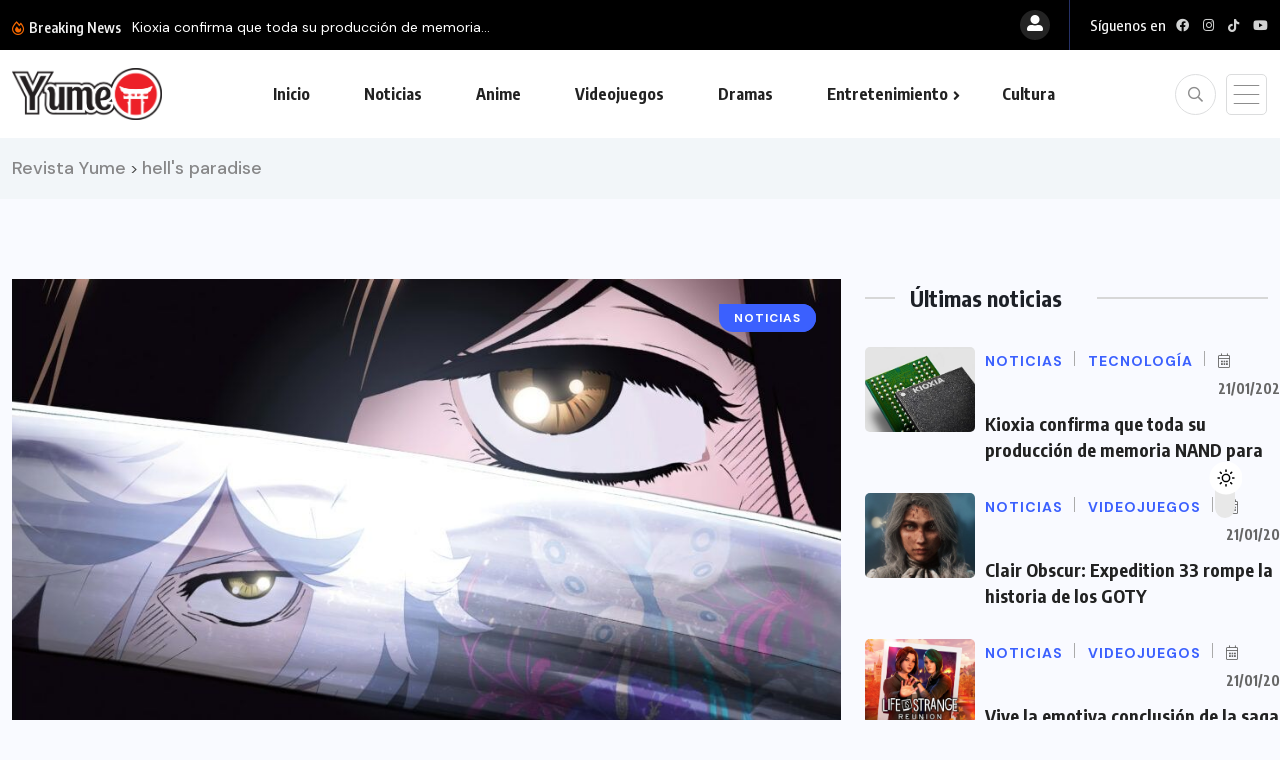

--- FILE ---
content_type: text/html; charset=UTF-8
request_url: https://revistayume.com/tag/hells-paradise-2/
body_size: 20479
content:
<!doctype html>
<html dir="ltr" lang="es" prefix="og: https://ogp.me/ns#">
<head>
	<meta charset="UTF-8">
	<meta name="viewport" content="width=device-width, initial-scale=1">
	<link rel="profile" href="https://gmpg.org/xfn/11">
	<title>hell's paradise – Revista Yume</title>

		<!-- All in One SEO 4.9.3 - aioseo.com -->
	<meta name="robots" content="max-image-preview:large" />
	<link rel="canonical" href="https://revistayume.com/tag/hells-paradise-2/" />
	<meta name="generator" content="All in One SEO (AIOSEO) 4.9.3" />
		<script type="application/ld+json" class="aioseo-schema">
			{"@context":"https:\/\/schema.org","@graph":[{"@type":"BreadcrumbList","@id":"https:\/\/revistayume.com\/tag\/hells-paradise-2\/#breadcrumblist","itemListElement":[{"@type":"ListItem","@id":"https:\/\/revistayume.com#listItem","position":1,"name":"Home","item":"https:\/\/revistayume.com","nextItem":{"@type":"ListItem","@id":"https:\/\/revistayume.com\/tag\/hells-paradise-2\/#listItem","name":"hell&#039;s paradise"}},{"@type":"ListItem","@id":"https:\/\/revistayume.com\/tag\/hells-paradise-2\/#listItem","position":2,"name":"hell&#039;s paradise","previousItem":{"@type":"ListItem","@id":"https:\/\/revistayume.com#listItem","name":"Home"}}]},{"@type":"CollectionPage","@id":"https:\/\/revistayume.com\/tag\/hells-paradise-2\/#collectionpage","url":"https:\/\/revistayume.com\/tag\/hells-paradise-2\/","name":"hell's paradise \u2013 Revista Yume","inLanguage":"es-ES","isPartOf":{"@id":"https:\/\/revistayume.com\/#website"},"breadcrumb":{"@id":"https:\/\/revistayume.com\/tag\/hells-paradise-2\/#breadcrumblist"}},{"@type":"Organization","@id":"https:\/\/revistayume.com\/#organization","name":"Revista Yume","description":"Lo mejor en Videojuegos, Anime, C\u00f3mics y Entretenimiento para Latinoam\u00e9rica","url":"https:\/\/revistayume.com\/","sameAs":["https:\/\/www.facebook.com\/RevistaYumeCR","https:\/\/www.instagram.com\/revistayume\/","https:\/\/www.youtube.com\/revistayumecr","https:\/\/www.tiktok.com\/@revistayume"]},{"@type":"WebSite","@id":"https:\/\/revistayume.com\/#website","url":"https:\/\/revistayume.com\/","name":"Revista Yume","description":"Lo mejor en Videojuegos, Anime, C\u00f3mics y Entretenimiento para Latinoam\u00e9rica","inLanguage":"es-ES","publisher":{"@id":"https:\/\/revistayume.com\/#organization"}}]}
		</script>
		<!-- All in One SEO -->

<link rel='dns-prefetch' href='//fonts.googleapis.com' />
<link rel="alternate" type="application/rss+xml" title="Revista Yume &raquo; Feed" href="https://revistayume.com/feed/" />
<link rel="alternate" type="application/rss+xml" title="Revista Yume &raquo; Etiqueta hell&#039;s paradise del feed" href="https://revistayume.com/tag/hells-paradise-2/feed/" />
		<!-- This site uses the Google Analytics by MonsterInsights plugin v9.11.1 - Using Analytics tracking - https://www.monsterinsights.com/ -->
							<script src="//www.googletagmanager.com/gtag/js?id=G-KBJRQ08LZ2"  data-cfasync="false" data-wpfc-render="false" async></script>
			<script data-cfasync="false" data-wpfc-render="false">
				var mi_version = '9.11.1';
				var mi_track_user = true;
				var mi_no_track_reason = '';
								var MonsterInsightsDefaultLocations = {"page_location":"https:\/\/revistayume.com\/tag\/hells-paradise-2\/"};
								if ( typeof MonsterInsightsPrivacyGuardFilter === 'function' ) {
					var MonsterInsightsLocations = (typeof MonsterInsightsExcludeQuery === 'object') ? MonsterInsightsPrivacyGuardFilter( MonsterInsightsExcludeQuery ) : MonsterInsightsPrivacyGuardFilter( MonsterInsightsDefaultLocations );
				} else {
					var MonsterInsightsLocations = (typeof MonsterInsightsExcludeQuery === 'object') ? MonsterInsightsExcludeQuery : MonsterInsightsDefaultLocations;
				}

								var disableStrs = [
										'ga-disable-G-KBJRQ08LZ2',
									];

				/* Function to detect opted out users */
				function __gtagTrackerIsOptedOut() {
					for (var index = 0; index < disableStrs.length; index++) {
						if (document.cookie.indexOf(disableStrs[index] + '=true') > -1) {
							return true;
						}
					}

					return false;
				}

				/* Disable tracking if the opt-out cookie exists. */
				if (__gtagTrackerIsOptedOut()) {
					for (var index = 0; index < disableStrs.length; index++) {
						window[disableStrs[index]] = true;
					}
				}

				/* Opt-out function */
				function __gtagTrackerOptout() {
					for (var index = 0; index < disableStrs.length; index++) {
						document.cookie = disableStrs[index] + '=true; expires=Thu, 31 Dec 2099 23:59:59 UTC; path=/';
						window[disableStrs[index]] = true;
					}
				}

				if ('undefined' === typeof gaOptout) {
					function gaOptout() {
						__gtagTrackerOptout();
					}
				}
								window.dataLayer = window.dataLayer || [];

				window.MonsterInsightsDualTracker = {
					helpers: {},
					trackers: {},
				};
				if (mi_track_user) {
					function __gtagDataLayer() {
						dataLayer.push(arguments);
					}

					function __gtagTracker(type, name, parameters) {
						if (!parameters) {
							parameters = {};
						}

						if (parameters.send_to) {
							__gtagDataLayer.apply(null, arguments);
							return;
						}

						if (type === 'event') {
														parameters.send_to = monsterinsights_frontend.v4_id;
							var hookName = name;
							if (typeof parameters['event_category'] !== 'undefined') {
								hookName = parameters['event_category'] + ':' + name;
							}

							if (typeof MonsterInsightsDualTracker.trackers[hookName] !== 'undefined') {
								MonsterInsightsDualTracker.trackers[hookName](parameters);
							} else {
								__gtagDataLayer('event', name, parameters);
							}
							
						} else {
							__gtagDataLayer.apply(null, arguments);
						}
					}

					__gtagTracker('js', new Date());
					__gtagTracker('set', {
						'developer_id.dZGIzZG': true,
											});
					if ( MonsterInsightsLocations.page_location ) {
						__gtagTracker('set', MonsterInsightsLocations);
					}
										__gtagTracker('config', 'G-KBJRQ08LZ2', {"forceSSL":"true","link_attribution":"true"} );
										window.gtag = __gtagTracker;										(function () {
						/* https://developers.google.com/analytics/devguides/collection/analyticsjs/ */
						/* ga and __gaTracker compatibility shim. */
						var noopfn = function () {
							return null;
						};
						var newtracker = function () {
							return new Tracker();
						};
						var Tracker = function () {
							return null;
						};
						var p = Tracker.prototype;
						p.get = noopfn;
						p.set = noopfn;
						p.send = function () {
							var args = Array.prototype.slice.call(arguments);
							args.unshift('send');
							__gaTracker.apply(null, args);
						};
						var __gaTracker = function () {
							var len = arguments.length;
							if (len === 0) {
								return;
							}
							var f = arguments[len - 1];
							if (typeof f !== 'object' || f === null || typeof f.hitCallback !== 'function') {
								if ('send' === arguments[0]) {
									var hitConverted, hitObject = false, action;
									if ('event' === arguments[1]) {
										if ('undefined' !== typeof arguments[3]) {
											hitObject = {
												'eventAction': arguments[3],
												'eventCategory': arguments[2],
												'eventLabel': arguments[4],
												'value': arguments[5] ? arguments[5] : 1,
											}
										}
									}
									if ('pageview' === arguments[1]) {
										if ('undefined' !== typeof arguments[2]) {
											hitObject = {
												'eventAction': 'page_view',
												'page_path': arguments[2],
											}
										}
									}
									if (typeof arguments[2] === 'object') {
										hitObject = arguments[2];
									}
									if (typeof arguments[5] === 'object') {
										Object.assign(hitObject, arguments[5]);
									}
									if ('undefined' !== typeof arguments[1].hitType) {
										hitObject = arguments[1];
										if ('pageview' === hitObject.hitType) {
											hitObject.eventAction = 'page_view';
										}
									}
									if (hitObject) {
										action = 'timing' === arguments[1].hitType ? 'timing_complete' : hitObject.eventAction;
										hitConverted = mapArgs(hitObject);
										__gtagTracker('event', action, hitConverted);
									}
								}
								return;
							}

							function mapArgs(args) {
								var arg, hit = {};
								var gaMap = {
									'eventCategory': 'event_category',
									'eventAction': 'event_action',
									'eventLabel': 'event_label',
									'eventValue': 'event_value',
									'nonInteraction': 'non_interaction',
									'timingCategory': 'event_category',
									'timingVar': 'name',
									'timingValue': 'value',
									'timingLabel': 'event_label',
									'page': 'page_path',
									'location': 'page_location',
									'title': 'page_title',
									'referrer' : 'page_referrer',
								};
								for (arg in args) {
																		if (!(!args.hasOwnProperty(arg) || !gaMap.hasOwnProperty(arg))) {
										hit[gaMap[arg]] = args[arg];
									} else {
										hit[arg] = args[arg];
									}
								}
								return hit;
							}

							try {
								f.hitCallback();
							} catch (ex) {
							}
						};
						__gaTracker.create = newtracker;
						__gaTracker.getByName = newtracker;
						__gaTracker.getAll = function () {
							return [];
						};
						__gaTracker.remove = noopfn;
						__gaTracker.loaded = true;
						window['__gaTracker'] = __gaTracker;
					})();
									} else {
										console.log("");
					(function () {
						function __gtagTracker() {
							return null;
						}

						window['__gtagTracker'] = __gtagTracker;
						window['gtag'] = __gtagTracker;
					})();
									}
			</script>
							<!-- / Google Analytics by MonsterInsights -->
		<style id='wp-img-auto-sizes-contain-inline-css'>
img:is([sizes=auto i],[sizes^="auto," i]){contain-intrinsic-size:3000px 1500px}
/*# sourceURL=wp-img-auto-sizes-contain-inline-css */
</style>

<style id='wp-emoji-styles-inline-css'>

	img.wp-smiley, img.emoji {
		display: inline !important;
		border: none !important;
		box-shadow: none !important;
		height: 1em !important;
		width: 1em !important;
		margin: 0 0.07em !important;
		vertical-align: -0.1em !important;
		background: none !important;
		padding: 0 !important;
	}
/*# sourceURL=wp-emoji-styles-inline-css */
</style>
<link rel='stylesheet' id='wp-block-library-css' href='https://revistayume.com/wp-includes/css/dist/block-library/style.min.css?ver=6.9' media='all' />
<style id='classic-theme-styles-inline-css'>
/*! This file is auto-generated */
.wp-block-button__link{color:#fff;background-color:#32373c;border-radius:9999px;box-shadow:none;text-decoration:none;padding:calc(.667em + 2px) calc(1.333em + 2px);font-size:1.125em}.wp-block-file__button{background:#32373c;color:#fff;text-decoration:none}
/*# sourceURL=/wp-includes/css/classic-themes.min.css */
</style>
<link rel='stylesheet' id='aioseo/css/src/vue/standalone/blocks/table-of-contents/global.scss-css' href='https://revistayume.com/wp-content/plugins/all-in-one-seo-pack/dist/Lite/assets/css/table-of-contents/global.e90f6d47.css?ver=4.9.3' media='all' />
<style id='global-styles-inline-css'>
:root{--wp--preset--aspect-ratio--square: 1;--wp--preset--aspect-ratio--4-3: 4/3;--wp--preset--aspect-ratio--3-4: 3/4;--wp--preset--aspect-ratio--3-2: 3/2;--wp--preset--aspect-ratio--2-3: 2/3;--wp--preset--aspect-ratio--16-9: 16/9;--wp--preset--aspect-ratio--9-16: 9/16;--wp--preset--color--black: #000000;--wp--preset--color--cyan-bluish-gray: #abb8c3;--wp--preset--color--white: #ffffff;--wp--preset--color--pale-pink: #f78da7;--wp--preset--color--vivid-red: #cf2e2e;--wp--preset--color--luminous-vivid-orange: #ff6900;--wp--preset--color--luminous-vivid-amber: #fcb900;--wp--preset--color--light-green-cyan: #7bdcb5;--wp--preset--color--vivid-green-cyan: #00d084;--wp--preset--color--pale-cyan-blue: #8ed1fc;--wp--preset--color--vivid-cyan-blue: #0693e3;--wp--preset--color--vivid-purple: #9b51e0;--wp--preset--gradient--vivid-cyan-blue-to-vivid-purple: linear-gradient(135deg,rgb(6,147,227) 0%,rgb(155,81,224) 100%);--wp--preset--gradient--light-green-cyan-to-vivid-green-cyan: linear-gradient(135deg,rgb(122,220,180) 0%,rgb(0,208,130) 100%);--wp--preset--gradient--luminous-vivid-amber-to-luminous-vivid-orange: linear-gradient(135deg,rgb(252,185,0) 0%,rgb(255,105,0) 100%);--wp--preset--gradient--luminous-vivid-orange-to-vivid-red: linear-gradient(135deg,rgb(255,105,0) 0%,rgb(207,46,46) 100%);--wp--preset--gradient--very-light-gray-to-cyan-bluish-gray: linear-gradient(135deg,rgb(238,238,238) 0%,rgb(169,184,195) 100%);--wp--preset--gradient--cool-to-warm-spectrum: linear-gradient(135deg,rgb(74,234,220) 0%,rgb(151,120,209) 20%,rgb(207,42,186) 40%,rgb(238,44,130) 60%,rgb(251,105,98) 80%,rgb(254,248,76) 100%);--wp--preset--gradient--blush-light-purple: linear-gradient(135deg,rgb(255,206,236) 0%,rgb(152,150,240) 100%);--wp--preset--gradient--blush-bordeaux: linear-gradient(135deg,rgb(254,205,165) 0%,rgb(254,45,45) 50%,rgb(107,0,62) 100%);--wp--preset--gradient--luminous-dusk: linear-gradient(135deg,rgb(255,203,112) 0%,rgb(199,81,192) 50%,rgb(65,88,208) 100%);--wp--preset--gradient--pale-ocean: linear-gradient(135deg,rgb(255,245,203) 0%,rgb(182,227,212) 50%,rgb(51,167,181) 100%);--wp--preset--gradient--electric-grass: linear-gradient(135deg,rgb(202,248,128) 0%,rgb(113,206,126) 100%);--wp--preset--gradient--midnight: linear-gradient(135deg,rgb(2,3,129) 0%,rgb(40,116,252) 100%);--wp--preset--font-size--small: 13px;--wp--preset--font-size--medium: 20px;--wp--preset--font-size--large: 36px;--wp--preset--font-size--x-large: 42px;--wp--preset--spacing--20: 0.44rem;--wp--preset--spacing--30: 0.67rem;--wp--preset--spacing--40: 1rem;--wp--preset--spacing--50: 1.5rem;--wp--preset--spacing--60: 2.25rem;--wp--preset--spacing--70: 3.38rem;--wp--preset--spacing--80: 5.06rem;--wp--preset--shadow--natural: 6px 6px 9px rgba(0, 0, 0, 0.2);--wp--preset--shadow--deep: 12px 12px 50px rgba(0, 0, 0, 0.4);--wp--preset--shadow--sharp: 6px 6px 0px rgba(0, 0, 0, 0.2);--wp--preset--shadow--outlined: 6px 6px 0px -3px rgb(255, 255, 255), 6px 6px rgb(0, 0, 0);--wp--preset--shadow--crisp: 6px 6px 0px rgb(0, 0, 0);}:where(.is-layout-flex){gap: 0.5em;}:where(.is-layout-grid){gap: 0.5em;}body .is-layout-flex{display: flex;}.is-layout-flex{flex-wrap: wrap;align-items: center;}.is-layout-flex > :is(*, div){margin: 0;}body .is-layout-grid{display: grid;}.is-layout-grid > :is(*, div){margin: 0;}:where(.wp-block-columns.is-layout-flex){gap: 2em;}:where(.wp-block-columns.is-layout-grid){gap: 2em;}:where(.wp-block-post-template.is-layout-flex){gap: 1.25em;}:where(.wp-block-post-template.is-layout-grid){gap: 1.25em;}.has-black-color{color: var(--wp--preset--color--black) !important;}.has-cyan-bluish-gray-color{color: var(--wp--preset--color--cyan-bluish-gray) !important;}.has-white-color{color: var(--wp--preset--color--white) !important;}.has-pale-pink-color{color: var(--wp--preset--color--pale-pink) !important;}.has-vivid-red-color{color: var(--wp--preset--color--vivid-red) !important;}.has-luminous-vivid-orange-color{color: var(--wp--preset--color--luminous-vivid-orange) !important;}.has-luminous-vivid-amber-color{color: var(--wp--preset--color--luminous-vivid-amber) !important;}.has-light-green-cyan-color{color: var(--wp--preset--color--light-green-cyan) !important;}.has-vivid-green-cyan-color{color: var(--wp--preset--color--vivid-green-cyan) !important;}.has-pale-cyan-blue-color{color: var(--wp--preset--color--pale-cyan-blue) !important;}.has-vivid-cyan-blue-color{color: var(--wp--preset--color--vivid-cyan-blue) !important;}.has-vivid-purple-color{color: var(--wp--preset--color--vivid-purple) !important;}.has-black-background-color{background-color: var(--wp--preset--color--black) !important;}.has-cyan-bluish-gray-background-color{background-color: var(--wp--preset--color--cyan-bluish-gray) !important;}.has-white-background-color{background-color: var(--wp--preset--color--white) !important;}.has-pale-pink-background-color{background-color: var(--wp--preset--color--pale-pink) !important;}.has-vivid-red-background-color{background-color: var(--wp--preset--color--vivid-red) !important;}.has-luminous-vivid-orange-background-color{background-color: var(--wp--preset--color--luminous-vivid-orange) !important;}.has-luminous-vivid-amber-background-color{background-color: var(--wp--preset--color--luminous-vivid-amber) !important;}.has-light-green-cyan-background-color{background-color: var(--wp--preset--color--light-green-cyan) !important;}.has-vivid-green-cyan-background-color{background-color: var(--wp--preset--color--vivid-green-cyan) !important;}.has-pale-cyan-blue-background-color{background-color: var(--wp--preset--color--pale-cyan-blue) !important;}.has-vivid-cyan-blue-background-color{background-color: var(--wp--preset--color--vivid-cyan-blue) !important;}.has-vivid-purple-background-color{background-color: var(--wp--preset--color--vivid-purple) !important;}.has-black-border-color{border-color: var(--wp--preset--color--black) !important;}.has-cyan-bluish-gray-border-color{border-color: var(--wp--preset--color--cyan-bluish-gray) !important;}.has-white-border-color{border-color: var(--wp--preset--color--white) !important;}.has-pale-pink-border-color{border-color: var(--wp--preset--color--pale-pink) !important;}.has-vivid-red-border-color{border-color: var(--wp--preset--color--vivid-red) !important;}.has-luminous-vivid-orange-border-color{border-color: var(--wp--preset--color--luminous-vivid-orange) !important;}.has-luminous-vivid-amber-border-color{border-color: var(--wp--preset--color--luminous-vivid-amber) !important;}.has-light-green-cyan-border-color{border-color: var(--wp--preset--color--light-green-cyan) !important;}.has-vivid-green-cyan-border-color{border-color: var(--wp--preset--color--vivid-green-cyan) !important;}.has-pale-cyan-blue-border-color{border-color: var(--wp--preset--color--pale-cyan-blue) !important;}.has-vivid-cyan-blue-border-color{border-color: var(--wp--preset--color--vivid-cyan-blue) !important;}.has-vivid-purple-border-color{border-color: var(--wp--preset--color--vivid-purple) !important;}.has-vivid-cyan-blue-to-vivid-purple-gradient-background{background: var(--wp--preset--gradient--vivid-cyan-blue-to-vivid-purple) !important;}.has-light-green-cyan-to-vivid-green-cyan-gradient-background{background: var(--wp--preset--gradient--light-green-cyan-to-vivid-green-cyan) !important;}.has-luminous-vivid-amber-to-luminous-vivid-orange-gradient-background{background: var(--wp--preset--gradient--luminous-vivid-amber-to-luminous-vivid-orange) !important;}.has-luminous-vivid-orange-to-vivid-red-gradient-background{background: var(--wp--preset--gradient--luminous-vivid-orange-to-vivid-red) !important;}.has-very-light-gray-to-cyan-bluish-gray-gradient-background{background: var(--wp--preset--gradient--very-light-gray-to-cyan-bluish-gray) !important;}.has-cool-to-warm-spectrum-gradient-background{background: var(--wp--preset--gradient--cool-to-warm-spectrum) !important;}.has-blush-light-purple-gradient-background{background: var(--wp--preset--gradient--blush-light-purple) !important;}.has-blush-bordeaux-gradient-background{background: var(--wp--preset--gradient--blush-bordeaux) !important;}.has-luminous-dusk-gradient-background{background: var(--wp--preset--gradient--luminous-dusk) !important;}.has-pale-ocean-gradient-background{background: var(--wp--preset--gradient--pale-ocean) !important;}.has-electric-grass-gradient-background{background: var(--wp--preset--gradient--electric-grass) !important;}.has-midnight-gradient-background{background: var(--wp--preset--gradient--midnight) !important;}.has-small-font-size{font-size: var(--wp--preset--font-size--small) !important;}.has-medium-font-size{font-size: var(--wp--preset--font-size--medium) !important;}.has-large-font-size{font-size: var(--wp--preset--font-size--large) !important;}.has-x-large-font-size{font-size: var(--wp--preset--font-size--x-large) !important;}
:where(.wp-block-post-template.is-layout-flex){gap: 1.25em;}:where(.wp-block-post-template.is-layout-grid){gap: 1.25em;}
:where(.wp-block-term-template.is-layout-flex){gap: 1.25em;}:where(.wp-block-term-template.is-layout-grid){gap: 1.25em;}
:where(.wp-block-columns.is-layout-flex){gap: 2em;}:where(.wp-block-columns.is-layout-grid){gap: 2em;}
:root :where(.wp-block-pullquote){font-size: 1.5em;line-height: 1.6;}
/*# sourceURL=global-styles-inline-css */
</style>
<link rel='stylesheet' id='contact-form-7-css' href='https://revistayume.com/wp-content/plugins/contact-form-7/includes/css/styles.css?ver=6.1.4' media='all' />
<link rel='stylesheet' id='wpuf-layout1-css' href='https://revistayume.com/wp-content/plugins/wp-user-frontend/assets/css/frontend-form/layout1.css?ver=4.2.6' media='all' />
<link rel='stylesheet' id='wpuf-frontend-forms-css' href='https://revistayume.com/wp-content/plugins/wp-user-frontend/assets/css/frontend-forms.css?ver=4.2.6' media='all' />
<link rel='stylesheet' id='wpuf-sweetalert2-css' href='https://revistayume.com/wp-content/plugins/wp-user-frontend/assets/vendor/sweetalert2/sweetalert2.css?ver=11.4.8' media='all' />
<link rel='stylesheet' id='wpuf-jquery-ui-css' href='https://revistayume.com/wp-content/plugins/wp-user-frontend/assets/css/jquery-ui-1.9.1.custom.css?ver=1.9.1' media='all' />
<link rel='stylesheet' id='benqu-custom-fonts-css' href='https://fonts.googleapis.com/css?family=DM+Sans%3A400%2C400i%2C500%2C500i%2C700%2C700i%7CEncode+Sans+Condensed%3A100%2C200%2C300%2C400%2C500%2C600%2C700%2C800%2C900%7CLora%3A400%2C400i%2C500%2C500i%2C600%2C600i%2C700%2C700i&#038;subset=latin' media='all' />
<link rel='stylesheet' id='bootstrap-css' href='https://revistayume.com/wp-content/themes/benqu/assets/css/bootstrap.min.css?ver=6.9' media='all' />
<link rel='stylesheet' id='font-awesome-all-css' href='https://revistayume.com/wp-content/themes/benqu/assets/fonts/fontawesome/css/all.min.css?ver=6.9' media='all' />
<link rel='stylesheet' id='sidebarnav-css' href='https://revistayume.com/wp-content/themes/benqu/assets/css/sidebarnav.min.css?ver=6.9' media='all' />
<link rel='stylesheet' id='animation-css' href='https://revistayume.com/wp-content/themes/benqu/assets/css/animation.css?ver=6.9' media='all' />
<link rel='stylesheet' id='owl-carousel-css' href='https://revistayume.com/wp-content/themes/benqu/assets/css/owl.carousel.min.css?ver=6.9' media='all' />
<link rel='stylesheet' id='slick-slider-css' href='https://revistayume.com/wp-content/themes/benqu/assets/css/slick.css?ver=6.9' media='all' />
<link rel='stylesheet' id='magnific-popup-css' href='https://revistayume.com/wp-content/themes/benqu/assets/css/magnific-popup.css?ver=6.9' media='all' />
<link rel='stylesheet' id='metis-menu-css' href='https://revistayume.com/wp-content/themes/benqu/assets/css/metis-menu.css?ver=6.9' media='all' />
<link rel='stylesheet' id='benqu-post-css' href='https://revistayume.com/wp-content/themes/benqu/assets/css/post-style.css?ver=6.9' media='all' />
<link rel='stylesheet' id='benqu-main-css' href='https://revistayume.com/wp-content/themes/benqu/assets/css/benqu-style.css?ver=6.9' media='all' />
<link rel='stylesheet' id='benqu-responsive-css' href='https://revistayume.com/wp-content/themes/benqu/assets/css/responsive.css?ver=6.9' media='all' />
<link rel='stylesheet' id='benqu-style-css' href='https://revistayume.com/wp-content/themes/benqu/style.css?ver=1.0' media='all' />
<link rel='stylesheet' id='benqu-theme-custom-style-css' href='https://revistayume.com/wp-content/themes/benqu/assets/css/custom-style.css?ver=6.9' media='all' />
<style id='benqu-theme-custom-style-inline-css'>
        
        :root {
            --color-primary: #5541f8;
        }
    
/*# sourceURL=benqu-theme-custom-style-inline-css */
</style>
<script src="https://revistayume.com/wp-content/plugins/google-analytics-for-wordpress/assets/js/frontend-gtag.min.js?ver=9.11.1" id="monsterinsights-frontend-script-js" async data-wp-strategy="async"></script>
<script data-cfasync="false" data-wpfc-render="false" id='monsterinsights-frontend-script-js-extra'>var monsterinsights_frontend = {"js_events_tracking":"true","download_extensions":"doc,pdf,ppt,zip,xls,docx,pptx,xlsx","inbound_paths":"[{\"path\":\"\\\/go\\\/\",\"label\":\"affiliate\"},{\"path\":\"\\\/recommend\\\/\",\"label\":\"affiliate\"}]","home_url":"https:\/\/revistayume.com","hash_tracking":"false","v4_id":"G-KBJRQ08LZ2"};</script>
<script src="https://revistayume.com/wp-includes/js/dist/hooks.min.js?ver=dd5603f07f9220ed27f1" id="wp-hooks-js"></script>
<script src="https://revistayume.com/wp-includes/js/dist/i18n.min.js?ver=c26c3dc7bed366793375" id="wp-i18n-js"></script>
<script id="wp-i18n-js-after">
wp.i18n.setLocaleData( { 'text direction\u0004ltr': [ 'ltr' ] } );
//# sourceURL=wp-i18n-js-after
</script>
<script src="https://revistayume.com/wp-includes/js/jquery/jquery.min.js?ver=3.7.1" id="jquery-core-js"></script>
<script src="https://revistayume.com/wp-includes/js/jquery/jquery-migrate.min.js?ver=3.4.1" id="jquery-migrate-js"></script>
<script src="https://revistayume.com/wp-includes/js/clipboard.min.js?ver=2.0.11" id="clipboard-js"></script>
<script src="https://revistayume.com/wp-includes/js/plupload/moxie.min.js?ver=1.3.5.1" id="moxiejs-js"></script>
<script src="https://revistayume.com/wp-includes/js/plupload/plupload.min.js?ver=2.1.9" id="plupload-js"></script>
<script src="https://revistayume.com/wp-includes/js/underscore.min.js?ver=1.13.7" id="underscore-js"></script>
<script src="https://revistayume.com/wp-includes/js/dist/dom-ready.min.js?ver=f77871ff7694fffea381" id="wp-dom-ready-js"></script>
<script id="wp-a11y-js-translations">
( function( domain, translations ) {
	var localeData = translations.locale_data[ domain ] || translations.locale_data.messages;
	localeData[""].domain = domain;
	wp.i18n.setLocaleData( localeData, domain );
} )( "default", {"translation-revision-date":"2026-01-07 19:47:18+0000","generator":"GlotPress\/4.0.3","domain":"messages","locale_data":{"messages":{"":{"domain":"messages","plural-forms":"nplurals=2; plural=n != 1;","lang":"es"},"Notifications":["Avisos"]}},"comment":{"reference":"wp-includes\/js\/dist\/a11y.js"}} );
//# sourceURL=wp-a11y-js-translations
</script>
<script src="https://revistayume.com/wp-includes/js/dist/a11y.min.js?ver=cb460b4676c94bd228ed" id="wp-a11y-js"></script>
<script id="plupload-handlers-js-extra">
var pluploadL10n = {"queue_limit_exceeded":"Has intentado poner en cola demasiados archivos.","file_exceeds_size_limit":"El tama\u00f1o del archivo %s excede el tama\u00f1o permitido en este sitio.","zero_byte_file":"Este archivo est\u00e1 vac\u00edo. Por favor, prueba con otro.","invalid_filetype":"El archivo no lo ha podido procesar el servidor web.","not_an_image":"Este archivo no es una imagen. Por favor, prueba con otro.","image_memory_exceeded":"Memoria excedida. Por favor, prueba con otro archivo m\u00e1s peque\u00f1o.","image_dimensions_exceeded":"Supera el tama\u00f1o permitido. Por favor, prueba con otro.","default_error":"Ha habido un error en la subida. Por favor, int\u00e9ntalo m\u00e1s tarde.","missing_upload_url":"Ha habido un error de configuraci\u00f3n. Por favor, contacta con el  administrador del servidor.","upload_limit_exceeded":"Solo puedes subir 1 archivo.","http_error":"Respuesta inesperada del servidor. El archivo puede haber sido subido correctamente. Comprueba la biblioteca de medios o recarga la p\u00e1gina.","http_error_image":"El servidor no puede procesar la imagen. Esto puede ocurrir si el servidor est\u00e1 ocupado o no tiene suficientes recursos para completar la tarea. Puede ayudar el subir una imagen m\u00e1s peque\u00f1a. El tama\u00f1o m\u00e1ximo sugerido es de 2560 p\u00edxeles.","upload_failed":"Subida fallida.","big_upload_failed":"Por favor, intenta subir este archivo a trav\u00e9s del %1$snavegador%2$s.","big_upload_queued":"%s excede el tama\u00f1o m\u00e1ximo de subida del cargador de m\u00faltiples archivos del navegador.","io_error":"Error de entrada/salida.","security_error":"Error de seguridad.","file_cancelled":"Archivo cancelado.","upload_stopped":"Subida detenida.","dismiss":"Descartar","crunching":"Calculando\u2026","deleted":"movidos a la papelera.","error_uploading":"Ha habido un error al subir \u00ab%s\u00bb","unsupported_image":"Esta imagen no se puede mostrar en un navegador web. Antes de subirla, para un mejor resultado, convi\u00e9rtela a JPEG.","noneditable_image":"El servidor web no puede generar tama\u00f1os de imagen adaptables para esta imagen. Convi\u00e9rtela a JPEG o PNG antes de subirla.","file_url_copied":"La URL del archivo ha sido copiada a tu portapapeles"};
//# sourceURL=plupload-handlers-js-extra
</script>
<script src="https://revistayume.com/wp-includes/js/plupload/handlers.min.js?ver=6.9" id="plupload-handlers-js"></script>
<link rel="https://api.w.org/" href="https://revistayume.com/wp-json/" /><link rel="alternate" title="JSON" type="application/json" href="https://revistayume.com/wp-json/wp/v2/tags/1469" /><link rel="EditURI" type="application/rsd+xml" title="RSD" href="https://revistayume.com/xmlrpc.php?rsd" />
<meta name="generator" content="WordPress 6.9" />
        <style>

        </style>
        <meta name="generator" content="Elementor 3.34.2; features: additional_custom_breakpoints; settings: css_print_method-external, google_font-enabled, font_display-swap">
			<style>
				.e-con.e-parent:nth-of-type(n+4):not(.e-lazyloaded):not(.e-no-lazyload),
				.e-con.e-parent:nth-of-type(n+4):not(.e-lazyloaded):not(.e-no-lazyload) * {
					background-image: none !important;
				}
				@media screen and (max-height: 1024px) {
					.e-con.e-parent:nth-of-type(n+3):not(.e-lazyloaded):not(.e-no-lazyload),
					.e-con.e-parent:nth-of-type(n+3):not(.e-lazyloaded):not(.e-no-lazyload) * {
						background-image: none !important;
					}
				}
				@media screen and (max-height: 640px) {
					.e-con.e-parent:nth-of-type(n+2):not(.e-lazyloaded):not(.e-no-lazyload),
					.e-con.e-parent:nth-of-type(n+2):not(.e-lazyloaded):not(.e-no-lazyload) * {
						background-image: none !important;
					}
				}
			</style>
			<style type="text/css">.site-logo{max-width:150px;}</style><link rel="icon" href="https://revistayume.com/wp-content/uploads/2023/04/cropped-isotipo-yume-classic-32x32.png" sizes="32x32" />
<link rel="icon" href="https://revistayume.com/wp-content/uploads/2023/04/cropped-isotipo-yume-classic-192x192.png" sizes="192x192" />
<link rel="apple-touch-icon" href="https://revistayume.com/wp-content/uploads/2023/04/cropped-isotipo-yume-classic-180x180.png" />
<meta name="msapplication-TileImage" content="https://revistayume.com/wp-content/uploads/2023/04/cropped-isotipo-yume-classic-270x270.png" />
</head>

<body class="archive tag tag-hells-paradise-2 tag-1469 wp-theme-benqu locale-es-es hfeed elementor-default elementor-kit-3150">
<div class="pfy-main-wrapper">
    <div class="benqu_header_search">
        <div class="container">
            <div class="row d-flex justify-content-center">
                <div class="col-md-12">
                    <form method="get" action="https://revistayume.com/">
                        <input type="search" name="s" id="search" value="" placeholder="Search Headlines, News..." />
                        <i class="close-btn fal fa-times"></i>
                    </form>
                </div>
            </div>
        </div>
    </div>
 <header class="benqu-main-header pfy-header-2 bnq__header_three">
        <div class="pfy-top-bar" id="pfytopbar">
        <div class="container">
            <div class="row">
                <div class="col-md-7">
                    <div class="pfy-top-left">
                                                <div class="tp-news-ticker">
                            <div class="breaking-heading"><i class="far fa-fire-alt"></i> Breaking News</div>
                            


<div class="pfy-breakingnews">
	<ul class="breaking-headline-active owl-carousel">	
	        <li><a href="https://revistayume.com/kioxia-confirma-que-toda-su-produccion-de-memoria-nand-para-2026-ya-esta-vendida/">Kioxia confirma que toda su producción de memoria...</a></li>
	        <li><a href="https://revistayume.com/clair-obscur-expedition-33-rompe-la-historia-de-los-goty/">Clair Obscur: Expedition 33 rompe la historia de...</a></li>
	        <li><a href="https://revistayume.com/vive-la-emotiva-conclusion-de-la-saga-de-max-y-chloe-con-life-is-strange-reunion/">Vive la emotiva conclusión de la saga de...</a></li>
	        <li><a href="https://revistayume.com/la-serie-redmi-note-marca-un-record-historico-con-mas-de-460-millones-de-envios-y-fortalece-el-posicionamiento-global-de-xiaomi/">La Serie REDMI Note marca un récord histórico...</a></li>
	    </ul>
</div>
                        </div>
                    </div>
                    
                </div>
                <div class="col-md-5 text-end">
                    <div class="pfy-top-right">
                        <div class="user-login">
                            <a href=""><i class="fas fa-user-alt"></i></a>
                        </div>
                                                <div class="socila-title">                            
                            <h5>Síguenos en</h5>
                        </div>
                                                                        <div class="social-info">
                                                        <a href="https://www.facebook.com/RevistaYumeCR"><i class="fab fa-facebook"></i></a>
                                                        <a href="https://www.instagram.com/revistayume/"><i class="fab fa-instagram"></i></a>
                                                        <a href="https://www.tiktok.com/@revistayume"><i class="fab fa-tiktok"></i></a>
                                                        <a href="https://www.youtube.com/revistayumecr"><i class="fab fa-youtube"></i></a>
                                                    </div>
                                            </div>
                </div>
            </div>
        </div>
    </div>
        
    <div id="stickyHeader" class="header-menu">
        <div class="container">
            <div class="header-menu-opt d-flex justify-content-between align-items-center">
                <div class="pfy-logo d-flex  align-items-center">
                                <a class="site-logo" href="https://revistayume.com/" >
        <img src="http://revistayume.com/wp-content/uploads/2023/04/logo-yume-classic.png" alt="Revista Yume">
        </a>
                <a class="site-logo light-logo" href="https://revistayume.com/" >
        <img src="http://revistayume.com/wp-content/uploads/2023/04/logo-yume-classic.png" alt="Revista Yume">
        </a>
                    </div>
                <div class="mainmenu">
                    <div class="site-navigation">
                        <ul id="menu-inicio" class="navigation clearfix"><li id="menu-item-3225" class="menu-item menu-item-type-post_type menu-item-object-page menu-item-home menu-item-3225"><a href="https://revistayume.com/">Inicio</a></li>
<li id="menu-item-3222" class="menu-item menu-item-type-custom menu-item-object-custom menu-item-3222"><a href="https://revistayume.com/category/noticias/">Noticias</a></li>
<li id="menu-item-3221" class="menu-item menu-item-type-custom menu-item-object-custom menu-item-3221"><a href="https://revistayume.com/category/anime/">Anime</a></li>
<li id="menu-item-3223" class="menu-item menu-item-type-custom menu-item-object-custom menu-item-3223"><a href="https://revistayume.com/category/videojuegos/">Videojuegos</a></li>
<li id="menu-item-3224" class="menu-item menu-item-type-custom menu-item-object-custom menu-item-3224"><a href="https://revistayume.com/category/dramas/">Dramas</a></li>
<li id="menu-item-3332" class="menu-item menu-item-type-custom menu-item-object-custom menu-item-has-children menu-item-3332"><a href="https://revistayume.com/category/entretenimiento/">Entretenimiento</a>
<ul class="sub-menu">
	<li id="menu-item-3333" class="menu-item menu-item-type-custom menu-item-object-custom menu-item-3333"><a href="https://revistayume.com/category/entretenimiento/cine/">Cine</a></li>
	<li id="menu-item-3334" class="menu-item menu-item-type-custom menu-item-object-custom menu-item-3334"><a href="https://revistayume.com/category/entretenimiento/series/">Series</a></li>
	<li id="menu-item-3335" class="menu-item menu-item-type-custom menu-item-object-custom menu-item-3335"><a href="https://revistayume.com/category/entretenimiento/comics/">Comics</a></li>
	<li id="menu-item-3336" class="menu-item menu-item-type-custom menu-item-object-custom menu-item-3336"><a href="https://revistayume.com/category/entretenimiento/tecnologia/">Tecnología</a></li>
	<li id="menu-item-3337" class="menu-item menu-item-type-custom menu-item-object-custom menu-item-3337"><a href="https://revistayume.com/category/entretenimiento/musica/">Música</a></li>
	<li id="menu-item-3338" class="menu-item menu-item-type-custom menu-item-object-custom menu-item-3338"><a href="https://revistayume.com/category/entretenimiento/eventos/">Eventos</a></li>
	<li id="menu-item-3339" class="menu-item menu-item-type-custom menu-item-object-custom menu-item-3339"><a href="https://revistayume.com/category/entretenimiento/entrevistas/">Entrevistas</a></li>
</ul>
</li>
<li id="menu-item-4049" class="menu-item menu-item-type-custom menu-item-object-custom menu-item-4049"><a href="https://revistayume.com/category/cultura/">Cultura</a></li>
</ul>                    </div>
                </div>
                <div class="menu-right  d-flex justify-content-between align-items-center">
                    <span class="pfy-search-btn"><i class="far fa-search"></i></span>                    
                    <span class="pfy-sidebarnav"><img src="https://revistayume.com/wp-content/themes/benqu/assets/img/nav.svg" alt="Nav"></span>
                    <div class="hamburger_menu d-lg-none">
                        <a href="javascript:void(0);" class="active">
                            <div class="icon bar">
                                <img src="https://revistayume.com/wp-content/themes/benqu/assets/img/nav.svg" alt="Nav">
                            </div>
                        </a>
                    </div>
                </div>
            </div>
        </div>
    </div>
</header>
<div class="body-overlay"></div>
<div class="slide-bar">
    <div class="close-mobile-menu">
        <a href="javascript:void(0);"><i class="fal fa-times"></i></a>
    </div>
    <nav class="side-mobile-menu d-lg-none">
        <div class="header-mobile-search">
            <form action="https://revistayume.com/" method="get">
                <input type="search" name="s" id="search-id" value="" placeholder="Search Here">
                <button type="submit"><i class="ti-search"></i></button>
            </form>
        </div>
        <div class="menu-inicio-container"><ul id="pfy-mobile-menu" class="menu"><li class="menu-item menu-item-type-post_type menu-item-object-page menu-item-home menu-item-3225"><a href="https://revistayume.com/">Inicio</a></li>
<li class="menu-item menu-item-type-custom menu-item-object-custom menu-item-3222"><a href="https://revistayume.com/category/noticias/">Noticias</a></li>
<li class="menu-item menu-item-type-custom menu-item-object-custom menu-item-3221"><a href="https://revistayume.com/category/anime/">Anime</a></li>
<li class="menu-item menu-item-type-custom menu-item-object-custom menu-item-3223"><a href="https://revistayume.com/category/videojuegos/">Videojuegos</a></li>
<li class="menu-item menu-item-type-custom menu-item-object-custom menu-item-3224"><a href="https://revistayume.com/category/dramas/">Dramas</a></li>
<li class="menu-item menu-item-type-custom menu-item-object-custom dropdown menu-item-3332"><a href="https://revistayume.com/category/entretenimiento/">Entretenimiento</a>
<ul class="sub-menu">
	<li class="menu-item menu-item-type-custom menu-item-object-custom menu-item-3333"><a href="https://revistayume.com/category/entretenimiento/cine/">Cine</a></li>
	<li class="menu-item menu-item-type-custom menu-item-object-custom menu-item-3334"><a href="https://revistayume.com/category/entretenimiento/series/">Series</a></li>
	<li class="menu-item menu-item-type-custom menu-item-object-custom menu-item-3335"><a href="https://revistayume.com/category/entretenimiento/comics/">Comics</a></li>
	<li class="menu-item menu-item-type-custom menu-item-object-custom menu-item-3336"><a href="https://revistayume.com/category/entretenimiento/tecnologia/">Tecnología</a></li>
	<li class="menu-item menu-item-type-custom menu-item-object-custom menu-item-3337"><a href="https://revistayume.com/category/entretenimiento/musica/">Música</a></li>
	<li class="menu-item menu-item-type-custom menu-item-object-custom menu-item-3338"><a href="https://revistayume.com/category/entretenimiento/eventos/">Eventos</a></li>
	<li class="menu-item menu-item-type-custom menu-item-object-custom menu-item-3339"><a href="https://revistayume.com/category/entretenimiento/entrevistas/">Entrevistas</a></li>
</ul>
</li>
<li class="menu-item menu-item-type-custom menu-item-object-custom menu-item-4049"><a href="https://revistayume.com/category/cultura/">Cultura</a></li>
</ul></div>    </nav>
</div>
    <div class="benqu-breadcrumb">
		<div class="container">
			<div class="row">
				<div class="col-lg-12">
                    <div class="breadcrumb-item">
                        <span property="itemListElement" typeof="ListItem"><a property="item" typeof="WebPage" title="Ir a Revista Yume." href="https://revistayume.com" class="home" ><span property="name">Revista Yume</span></a><meta property="position" content="1"></span> &gt; <span property="itemListElement" typeof="ListItem"><span property="name" class="archive taxonomy post_tag current-item">hell&#039;s paradise</span><meta property="url" content="https://revistayume.com/tag/hells-paradise-2/"><meta property="position" content="2"></span>                    </div>
					
				</div>
			</div>
		</div>
	</div>
	<div class="pfy-post-main-post-wrap">
		<div class="container">
			<div class="row benqu-sticky-wrap">
				<div class="col-xl-8 benqu-sticky-item">
					    
			<article id="post-6717" class="pfy-default-post-ly post-6717 post type-post status-publish format-standard has-post-thumbnail hentry category-anime category-noticias tag-anime tag-hells-paradise-2 tag-hells-paradise tag-jigokuraku tag-manga">    
    <div class="pfy-post-item">
                <div class="pfy-post-thumb pfy-img-commn-style">
            <a class="post-thumb" href="https://revistayume.com/hells-paradise-jigokuraku-tendra-segunda-temporada/"><img fetchpriority="high" width="960" height="520" src="https://revistayume.com/wp-content/uploads/2023/07/1316383-960x520.jpeg" class="attachment-benqu-img-size5 size-benqu-img-size5 wp-post-image" alt="" decoding="async" srcset="https://revistayume.com/wp-content/uploads/2023/07/1316383-960x520.jpeg 960w, https://revistayume.com/wp-content/uploads/2023/07/1316383-1296x700.jpeg 1296w" sizes="(max-width: 960px) 100vw, 960px" /></a>
                        <a class="benqu-cate-badge" href="https://revistayume.com/category/anime/" style="background-color:#3b60fe">
        <span>Anime</span> 
        </a>
            <a class="benqu-cate-badge" href="https://revistayume.com/category/noticias/" style="background-color:#3b60fe">
        <span>Noticias</span> 
        </a>
            </div>
                <div class="pfy-post-content">
    <h2 class="pfy-post-title"><a href="https://revistayume.com/hells-paradise-jigokuraku-tendra-segunda-temporada/">Hell&#8217;s Paradise: Jigokuraku tendrá segunda temporada</a></h2>
    <ul class="pfy-post-gd-meta">
        <li><i class="far fa-user"></i> <a href="https://revistayume.com/author/daniitoh/" title="Entradas de Daniel Zúñiga" rel="author">Daniel Zúñiga</a></li>
        <li><i class="fal fa-calendar-alt"></i> 01/07/2023</li>
        <li>
            <i class="far fa-comments"></i> 0 
            Comments        </li>
    </ul>
    <div class="pfy-content-excerpt">
        <p>La adaptación al anime del manga de Yuuji Kaku, Hell&#8217;s Paradise: Jigokuraku, confirmó la producción de una segunda temporada con un vídeo promocional tras el final de su episodio número 13. La primera temporada del anime se estrenó el pasado 1 de abril de este año. Kaku comenzó a publicar su manga en la Shonen [&hellip;]</p>
    </div>
    <div class="pfy-readmore-btn">
        <a href="https://revistayume.com/hells-paradise-jigokuraku-tendra-segunda-temporada/" class="pfy-btn pfy-btn-primery">Leer más</a>
    </div>
</div>    </div>
</article><!-- #post-6717 -->
				</div>				
				<div class="col-xl-4 col-lg-8 mx-auto benqu-sticky-item">
	<aside id="secondary" class="widget-area">
		<section id="benqu_latest_news_widget-2" class="widget benqu_latest_news_widget"><div class="benqu-section-title-wrap text-left"><h2 class="widget-title">Últimas noticias</h2><span></span></div>		<div class="recent-posts-widget">
			<div class="pfy-post-grid-wrap grid-style-tb">
									<div class="pfy-post-item pfy-scale pfy-img-commn-style">
						<div class="benqu__post-content pfy-scale d-flex">
															                                <div class="pfy-post-thumb">
                                    <a href="https://revistayume.com/kioxia-confirma-que-toda-su-produccion-de-memoria-nand-para-2026-ya-esta-vendida/"><img width="640" height="346" src="https://revistayume.com/wp-content/uploads/2026/01/kioxia-wd-bics8-215l-1024x554.jpg" class="attachment-large size-large wp-post-image" alt="" decoding="async" srcset="https://revistayume.com/wp-content/uploads/2026/01/kioxia-wd-bics8-215l-1024x554.jpg 1024w, https://revistayume.com/wp-content/uploads/2026/01/kioxia-wd-bics8-215l-300x162.jpg 300w, https://revistayume.com/wp-content/uploads/2026/01/kioxia-wd-bics8-215l-768x415.jpg 768w, https://revistayume.com/wp-content/uploads/2026/01/kioxia-wd-bics8-215l-1296x700.jpg 1296w, https://revistayume.com/wp-content/uploads/2026/01/kioxia-wd-bics8-215l-960x520.jpg 960w, https://revistayume.com/wp-content/uploads/2026/01/kioxia-wd-bics8-215l.jpg 1480w" sizes="(max-width: 640px) 100vw, 640px" /></a>
                                </div>
                                								<div class="pfy-post-content">
									<div class="pfy-post-meta-tb d-flex">
										        <a class="benqu-cate-name" href="https://revistayume.com/category/noticias/" style="color:#3b60fe">
        <span>Noticias</span> 
        </a>
            <a class="benqu-cate-name" href="https://revistayume.com/category/entretenimiento/tecnologia/" style="color:#3b60fe">
        <span>Tecnología</span> 
        </a>
    										<span class="pfy-post-date"><i class="fal fa-calendar-alt"></i> 21/01/2026</span>
									</div>
									<h4 class="benqu__post-title pfy-post-title hover-title"><a href="https://revistayume.com/kioxia-confirma-que-toda-su-produccion-de-memoria-nand-para-2026-ya-esta-vendida/" rel="bookmark" title="Kioxia confirma que toda su producción de memoria NAND para 2026 ya está vendida">Kioxia confirma que toda su producción de memoria NAND para</a></h4>
								</div>
														</div>
						</div>

									<div class="pfy-post-item pfy-scale pfy-img-commn-style">
						<div class="benqu__post-content pfy-scale d-flex">
															                                <div class="pfy-post-thumb">
                                    <a href="https://revistayume.com/clair-obscur-expedition-33-rompe-la-historia-de-los-goty/"><img width="640" height="360" src="https://revistayume.com/wp-content/uploads/2025/12/Clair-Obscur-Expedition-33-Maelle-Grey-Hair-titel-title-1280x720-1-1024x576.jpg" class="attachment-large size-large wp-post-image" alt="" decoding="async" srcset="https://revistayume.com/wp-content/uploads/2025/12/Clair-Obscur-Expedition-33-Maelle-Grey-Hair-titel-title-1280x720-1-1024x576.jpg 1024w, https://revistayume.com/wp-content/uploads/2025/12/Clair-Obscur-Expedition-33-Maelle-Grey-Hair-titel-title-1280x720-1-300x169.jpg 300w, https://revistayume.com/wp-content/uploads/2025/12/Clair-Obscur-Expedition-33-Maelle-Grey-Hair-titel-title-1280x720-1-768x432.jpg 768w, https://revistayume.com/wp-content/uploads/2025/12/Clair-Obscur-Expedition-33-Maelle-Grey-Hair-titel-title-1280x720-1.jpg 1280w" sizes="(max-width: 640px) 100vw, 640px" /></a>
                                </div>
                                								<div class="pfy-post-content">
									<div class="pfy-post-meta-tb d-flex">
										        <a class="benqu-cate-name" href="https://revistayume.com/category/noticias/" style="color:#3b60fe">
        <span>Noticias</span> 
        </a>
            <a class="benqu-cate-name" href="https://revistayume.com/category/videojuegos/" style="color:#3b60fe">
        <span>Videojuegos</span> 
        </a>
    										<span class="pfy-post-date"><i class="fal fa-calendar-alt"></i> 21/01/2026</span>
									</div>
									<h4 class="benqu__post-title pfy-post-title hover-title"><a href="https://revistayume.com/clair-obscur-expedition-33-rompe-la-historia-de-los-goty/" rel="bookmark" title="Clair Obscur: Expedition 33 rompe la historia de los GOTY">Clair Obscur: Expedition 33 rompe la historia de los GOTY</a></h4>
								</div>
														</div>
						</div>

									<div class="pfy-post-item pfy-scale pfy-img-commn-style">
						<div class="benqu__post-content pfy-scale d-flex">
															                                <div class="pfy-post-thumb">
                                    <a href="https://revistayume.com/vive-la-emotiva-conclusion-de-la-saga-de-max-y-chloe-con-life-is-strange-reunion/"><img width="640" height="360" src="https://revistayume.com/wp-content/uploads/2026/01/life-is-strange-reunion-01-20-26-1-2048x1152-1-1024x576.jpg" class="attachment-large size-large wp-post-image" alt="" decoding="async" srcset="https://revistayume.com/wp-content/uploads/2026/01/life-is-strange-reunion-01-20-26-1-2048x1152-1-1024x576.jpg 1024w, https://revistayume.com/wp-content/uploads/2026/01/life-is-strange-reunion-01-20-26-1-2048x1152-1-300x169.jpg 300w, https://revistayume.com/wp-content/uploads/2026/01/life-is-strange-reunion-01-20-26-1-2048x1152-1-768x432.jpg 768w, https://revistayume.com/wp-content/uploads/2026/01/life-is-strange-reunion-01-20-26-1-2048x1152-1-1536x864.jpg 1536w, https://revistayume.com/wp-content/uploads/2026/01/life-is-strange-reunion-01-20-26-1-2048x1152-1.jpg 2048w" sizes="(max-width: 640px) 100vw, 640px" /></a>
                                </div>
                                								<div class="pfy-post-content">
									<div class="pfy-post-meta-tb d-flex">
										        <a class="benqu-cate-name" href="https://revistayume.com/category/noticias/" style="color:#3b60fe">
        <span>Noticias</span> 
        </a>
            <a class="benqu-cate-name" href="https://revistayume.com/category/videojuegos/" style="color:#3b60fe">
        <span>Videojuegos</span> 
        </a>
    										<span class="pfy-post-date"><i class="fal fa-calendar-alt"></i> 21/01/2026</span>
									</div>
									<h4 class="benqu__post-title pfy-post-title hover-title"><a href="https://revistayume.com/vive-la-emotiva-conclusion-de-la-saga-de-max-y-chloe-con-life-is-strange-reunion/" rel="bookmark" title="Vive la emotiva conclusión de la saga de Max y chloe con LIFE IS STRANGE: REUNION">Vive la emotiva conclusión de la saga de Max y</a></h4>
								</div>
														</div>
						</div>

									<div class="pfy-post-item pfy-scale pfy-img-commn-style">
						<div class="benqu__post-content pfy-scale d-flex">
															                                <div class="pfy-post-thumb">
                                    <a href="https://revistayume.com/pokemon-nacio-entre-ensayo-y-error-seis-anos-para-dar-forma-a-una-idea-historica/"><img width="640" height="400" src="https://revistayume.com/wp-content/uploads/2026/01/wp4758535-pokemon-red-and-blue-wallpapers-1024x640.jpg" class="attachment-large size-large wp-post-image" alt="" decoding="async" srcset="https://revistayume.com/wp-content/uploads/2026/01/wp4758535-pokemon-red-and-blue-wallpapers-1024x640.jpg 1024w, https://revistayume.com/wp-content/uploads/2026/01/wp4758535-pokemon-red-and-blue-wallpapers-300x188.jpg 300w, https://revistayume.com/wp-content/uploads/2026/01/wp4758535-pokemon-red-and-blue-wallpapers-768x480.jpg 768w, https://revistayume.com/wp-content/uploads/2026/01/wp4758535-pokemon-red-and-blue-wallpapers-1536x960.jpg 1536w, https://revistayume.com/wp-content/uploads/2026/01/wp4758535-pokemon-red-and-blue-wallpapers-2048x1280.jpg 2048w" sizes="(max-width: 640px) 100vw, 640px" /></a>
                                </div>
                                								<div class="pfy-post-content">
									<div class="pfy-post-meta-tb d-flex">
										        <a class="benqu-cate-name" href="https://revistayume.com/category/noticias/" style="color:#3b60fe">
        <span>Noticias</span> 
        </a>
            <a class="benqu-cate-name" href="https://revistayume.com/category/videojuegos/" style="color:#3b60fe">
        <span>Videojuegos</span> 
        </a>
    										<span class="pfy-post-date"><i class="fal fa-calendar-alt"></i> 20/01/2026</span>
									</div>
									<h4 class="benqu__post-title pfy-post-title hover-title"><a href="https://revistayume.com/pokemon-nacio-entre-ensayo-y-error-seis-anos-para-dar-forma-a-una-idea-historica/" rel="bookmark" title="Pokémon nació entre ensayo y error: seis años para dar forma a una idea histórica">Pokémon nació entre ensayo y error: seis años para dar</a></h4>
								</div>
														</div>
						</div>

											</div>
		</div>
		</section>	</aside><!-- #secondary -->
</div>

			</div>
		</div>
	</div>


</div><!-- #page -->
 
<footer class="pfy-site-footer bnq__sticky_footer no-top-footer">
        <div class="pfy-footer-top">
        <div class="container">
            <div class="row">
                                <div class="col-xl-3 col-md-6 ft_widget-item">
                    <div id="block-12" class="widget widget_block pfy-footer-widget-item"><br>
<br>
<br>
<br></div>
                                        <div class="pfy-contact-info">
                        <ul>
                                                            <li><a href="#"><i class=""></i> Lo mejor en Videojuegos, Anime, Cómics y Entretenimiento para Latinoamérica.</a></li>
                                                            <li><a href="#"><i class="fas fa-map-marker-alt"></i> San José, Costa Rica</a></li>
                                                            <li><a href="#"><i class="fas fa-phone-alt"></i> +506 8717-8406</a></li>
                                                            <li><a href="mailto:revista.yumedw@gmail.com"><i class="fas fa-envelope"></i> revista.yumedw@gmail.com</a></li>
                                                    </ul>
                    </div>
                    
                                        <div class="pfy-global-social">
                                                <ul>
                                                            <li><a href="https://www.facebook.com/RevistaYumeCR"><i class="fab fa-facebook"></i></a></li>
                                                            <li><a href="https://www.instagram.com/revistayume/"><i class="fab fa-instagram"></i></a></li>
                                                            <li><a href="https://youtube.com/revistayumecr"><i class="fab fa-youtube"></i></a></li>
                                                            <li><a href="https://www.tiktok.com/@revistayume"><i class="fab fa-tiktok"></i></a></li>
                                                    </ul>
                    </div>
                                    </div>
                                
                                <div class="col-xl-2 col-md-6 ft_widget-item">
                    <div id="block-13" class="widget widget_block mrb pfy-footer-widget-item"><br>
<br>
<br>
<br></div><div id="nav_menu-5" class="widget widget_nav_menu mrb pfy-footer-widget-item"><h4 class="footer-title">Sobre nosotros</h4><div class="menu-footer-menu-container"><ul id="menu-footer-menu" class="menu"><li id="menu-item-3231" class="menu-item menu-item-type-post_type menu-item-object-page menu-item-3231"><a href="https://revistayume.com/acerca-de/">Acerca de Revista YUME</a></li>
<li id="menu-item-3329" class="menu-item menu-item-type-taxonomy menu-item-object-category menu-item-3329"><a href="https://revistayume.com/category/editorial/">Editorial</a></li>
<li id="menu-item-3232" class="menu-item menu-item-type-post_type menu-item-object-page menu-item-3232"><a href="https://revistayume.com/contacto/">Contáctanos</a></li>
</ul></div></div>                </div>
                                                                <div class="col-xl-3 col-md-6 ft_widget-item">
                    <div id="block-14" class="widget widget_block mrb pfy-footer-widget-item"><br>
<br>
<br>
<br></div><div id="benqu_latest_news_widget-7" class="widget benqu_latest_news_widget mrb pfy-footer-widget-item"><h4 class="footer-title">Recientes</h4>		<div class="recent-posts-widget">
			<div class="pfy-post-grid-wrap grid-style-tb">
									<div class="pfy-post-item pfy-scale pfy-img-commn-style">
						<div class="benqu__post-content pfy-scale d-flex">
															                                <div class="pfy-post-thumb">
                                    <a href="https://revistayume.com/kioxia-confirma-que-toda-su-produccion-de-memoria-nand-para-2026-ya-esta-vendida/"><img width="640" height="346" src="https://revistayume.com/wp-content/uploads/2026/01/kioxia-wd-bics8-215l-1024x554.jpg" class="attachment-large size-large wp-post-image" alt="" decoding="async" srcset="https://revistayume.com/wp-content/uploads/2026/01/kioxia-wd-bics8-215l-1024x554.jpg 1024w, https://revistayume.com/wp-content/uploads/2026/01/kioxia-wd-bics8-215l-300x162.jpg 300w, https://revistayume.com/wp-content/uploads/2026/01/kioxia-wd-bics8-215l-768x415.jpg 768w, https://revistayume.com/wp-content/uploads/2026/01/kioxia-wd-bics8-215l-1296x700.jpg 1296w, https://revistayume.com/wp-content/uploads/2026/01/kioxia-wd-bics8-215l-960x520.jpg 960w, https://revistayume.com/wp-content/uploads/2026/01/kioxia-wd-bics8-215l.jpg 1480w" sizes="(max-width: 640px) 100vw, 640px" /></a>
                                </div>
                                								<div class="pfy-post-content">
									<div class="pfy-post-meta-tb d-flex">
										        <a class="benqu-cate-name" href="https://revistayume.com/category/noticias/" style="color:#3b60fe">
        <span>Noticias</span> 
        </a>
            <a class="benqu-cate-name" href="https://revistayume.com/category/entretenimiento/tecnologia/" style="color:#3b60fe">
        <span>Tecnología</span> 
        </a>
    										<span class="pfy-post-date"><i class="fal fa-calendar-alt"></i> 21/01/2026</span>
									</div>
									<h4 class="benqu__post-title pfy-post-title hover-title"><a href="https://revistayume.com/kioxia-confirma-que-toda-su-produccion-de-memoria-nand-para-2026-ya-esta-vendida/" rel="bookmark" title="Kioxia confirma que toda su producción de memoria NAND para 2026 ya está vendida">Kioxia confirma que toda su producción de memoria NAND para</a></h4>
								</div>
														</div>
						</div>

									<div class="pfy-post-item pfy-scale pfy-img-commn-style">
						<div class="benqu__post-content pfy-scale d-flex">
															                                <div class="pfy-post-thumb">
                                    <a href="https://revistayume.com/clair-obscur-expedition-33-rompe-la-historia-de-los-goty/"><img width="640" height="360" src="https://revistayume.com/wp-content/uploads/2025/12/Clair-Obscur-Expedition-33-Maelle-Grey-Hair-titel-title-1280x720-1-1024x576.jpg" class="attachment-large size-large wp-post-image" alt="" decoding="async" srcset="https://revistayume.com/wp-content/uploads/2025/12/Clair-Obscur-Expedition-33-Maelle-Grey-Hair-titel-title-1280x720-1-1024x576.jpg 1024w, https://revistayume.com/wp-content/uploads/2025/12/Clair-Obscur-Expedition-33-Maelle-Grey-Hair-titel-title-1280x720-1-300x169.jpg 300w, https://revistayume.com/wp-content/uploads/2025/12/Clair-Obscur-Expedition-33-Maelle-Grey-Hair-titel-title-1280x720-1-768x432.jpg 768w, https://revistayume.com/wp-content/uploads/2025/12/Clair-Obscur-Expedition-33-Maelle-Grey-Hair-titel-title-1280x720-1.jpg 1280w" sizes="(max-width: 640px) 100vw, 640px" /></a>
                                </div>
                                								<div class="pfy-post-content">
									<div class="pfy-post-meta-tb d-flex">
										        <a class="benqu-cate-name" href="https://revistayume.com/category/noticias/" style="color:#3b60fe">
        <span>Noticias</span> 
        </a>
            <a class="benqu-cate-name" href="https://revistayume.com/category/videojuegos/" style="color:#3b60fe">
        <span>Videojuegos</span> 
        </a>
    										<span class="pfy-post-date"><i class="fal fa-calendar-alt"></i> 21/01/2026</span>
									</div>
									<h4 class="benqu__post-title pfy-post-title hover-title"><a href="https://revistayume.com/clair-obscur-expedition-33-rompe-la-historia-de-los-goty/" rel="bookmark" title="Clair Obscur: Expedition 33 rompe la historia de los GOTY">Clair Obscur: Expedition 33 rompe la historia de los GOTY</a></h4>
								</div>
														</div>
						</div>

									<div class="pfy-post-item pfy-scale pfy-img-commn-style">
						<div class="benqu__post-content pfy-scale d-flex">
															                                <div class="pfy-post-thumb">
                                    <a href="https://revistayume.com/vive-la-emotiva-conclusion-de-la-saga-de-max-y-chloe-con-life-is-strange-reunion/"><img width="640" height="360" src="https://revistayume.com/wp-content/uploads/2026/01/life-is-strange-reunion-01-20-26-1-2048x1152-1-1024x576.jpg" class="attachment-large size-large wp-post-image" alt="" decoding="async" srcset="https://revistayume.com/wp-content/uploads/2026/01/life-is-strange-reunion-01-20-26-1-2048x1152-1-1024x576.jpg 1024w, https://revistayume.com/wp-content/uploads/2026/01/life-is-strange-reunion-01-20-26-1-2048x1152-1-300x169.jpg 300w, https://revistayume.com/wp-content/uploads/2026/01/life-is-strange-reunion-01-20-26-1-2048x1152-1-768x432.jpg 768w, https://revistayume.com/wp-content/uploads/2026/01/life-is-strange-reunion-01-20-26-1-2048x1152-1-1536x864.jpg 1536w, https://revistayume.com/wp-content/uploads/2026/01/life-is-strange-reunion-01-20-26-1-2048x1152-1.jpg 2048w" sizes="(max-width: 640px) 100vw, 640px" /></a>
                                </div>
                                								<div class="pfy-post-content">
									<div class="pfy-post-meta-tb d-flex">
										        <a class="benqu-cate-name" href="https://revistayume.com/category/noticias/" style="color:#3b60fe">
        <span>Noticias</span> 
        </a>
            <a class="benqu-cate-name" href="https://revistayume.com/category/videojuegos/" style="color:#3b60fe">
        <span>Videojuegos</span> 
        </a>
    										<span class="pfy-post-date"><i class="fal fa-calendar-alt"></i> 21/01/2026</span>
									</div>
									<h4 class="benqu__post-title pfy-post-title hover-title"><a href="https://revistayume.com/vive-la-emotiva-conclusion-de-la-saga-de-max-y-chloe-con-life-is-strange-reunion/" rel="bookmark" title="Vive la emotiva conclusión de la saga de Max y chloe con LIFE IS STRANGE: REUNION">Vive la emotiva conclusión de la saga de Max y</a></h4>
								</div>
														</div>
						</div>

											</div>
		</div>
		</div>                </div>
                            </div>
        </div>
    </div>
        <div class="pfy-footer-bottm">
        <div class="container">
            <div class="row">
                <div class="col-xl-7 col-lg-7 col-md-12">
                    <div class="footer-btm-nav">
                        <div class="menu-quick-link-container"><ul id="menu-quick-link" class="navigation clearfix"><li id="menu-item-3498" class="menu-item menu-item-type-custom menu-item-object-custom menu-item-3498"><a href="https://revistayume.com/category/noticias/">Noticias</a></li>
<li id="menu-item-3499" class="menu-item menu-item-type-custom menu-item-object-custom menu-item-3499"><a href="https://revistayume.com/category/anime/">Anime</a></li>
<li id="menu-item-3500" class="menu-item menu-item-type-custom menu-item-object-custom menu-item-3500"><a href="https://revistayume.com/category/videojuegos/">Videojuegos</a></li>
<li id="menu-item-3501" class="menu-item menu-item-type-custom menu-item-object-custom menu-item-3501"><a href="https://revistayume.com/category/dramas/">Dramas</a></li>
<li id="menu-item-3502" class="menu-item menu-item-type-custom menu-item-object-custom menu-item-3502"><a href="https://revistayume.com/category/entretenimiento/">Entretenimiento</a></li>
<li id="menu-item-4048" class="menu-item menu-item-type-custom menu-item-object-custom menu-item-4048"><a href="https://revistayume.com/category/cultura/">Cultura</a></li>
</ul></div>                    </div>
                </div>
                <div class="col-xl-5 col-lg-5 col-md-12">
                    <div class="footer-copyright text-end">
                        <p>© 2023 - <strong>Revista Yume</strong>. Costa Rica.</p>
                    </div>
                </div>
            </div>
        </div>
    </div>
</footer><div class="back-top-btn">
    <i class="fal fa-angle-double-up"></i>
</div>
    <!-- benqu-switch-box -->
        <div class="benqu-switch-box-wrap">
            <div class="benqu-switch-box">
            <label class="benqu-switch-box__label" for="themeSwitchCheckbox">
                <input class="benqu-switch-box__input" type="checkbox" name="themeSwitchCheckbox"
                    id="themeSwitchCheckbox">
            </label>
            </div>
        </div>
        <!-- end benqu-switch-box -->
    <script type="speculationrules">
{"prefetch":[{"source":"document","where":{"and":[{"href_matches":"/*"},{"not":{"href_matches":["/wp-*.php","/wp-admin/*","/wp-content/uploads/*","/wp-content/*","/wp-content/plugins/*","/wp-content/themes/benqu/*","/*\\?(.+)"]}},{"not":{"selector_matches":"a[rel~=\"nofollow\"]"}},{"not":{"selector_matches":".no-prefetch, .no-prefetch a"}}]},"eagerness":"conservative"}]}
</script>
			<script>
				const lazyloadRunObserver = () => {
					const lazyloadBackgrounds = document.querySelectorAll( `.e-con.e-parent:not(.e-lazyloaded)` );
					const lazyloadBackgroundObserver = new IntersectionObserver( ( entries ) => {
						entries.forEach( ( entry ) => {
							if ( entry.isIntersecting ) {
								let lazyloadBackground = entry.target;
								if( lazyloadBackground ) {
									lazyloadBackground.classList.add( 'e-lazyloaded' );
								}
								lazyloadBackgroundObserver.unobserve( entry.target );
							}
						});
					}, { rootMargin: '200px 0px 200px 0px' } );
					lazyloadBackgrounds.forEach( ( lazyloadBackground ) => {
						lazyloadBackgroundObserver.observe( lazyloadBackground );
					} );
				};
				const events = [
					'DOMContentLoaded',
					'elementor/lazyload/observe',
				];
				events.forEach( ( event ) => {
					document.addEventListener( event, lazyloadRunObserver );
				} );
			</script>
			<script src="https://revistayume.com/wp-content/plugins/contact-form-7/includes/swv/js/index.js?ver=6.1.4" id="swv-js"></script>
<script id="contact-form-7-js-translations">
( function( domain, translations ) {
	var localeData = translations.locale_data[ domain ] || translations.locale_data.messages;
	localeData[""].domain = domain;
	wp.i18n.setLocaleData( localeData, domain );
} )( "contact-form-7", {"translation-revision-date":"2025-12-01 15:45:40+0000","generator":"GlotPress\/4.0.3","domain":"messages","locale_data":{"messages":{"":{"domain":"messages","plural-forms":"nplurals=2; plural=n != 1;","lang":"es"},"This contact form is placed in the wrong place.":["Este formulario de contacto est\u00e1 situado en el lugar incorrecto."],"Error:":["Error:"]}},"comment":{"reference":"includes\/js\/index.js"}} );
//# sourceURL=contact-form-7-js-translations
</script>
<script id="contact-form-7-js-before">
var wpcf7 = {
    "api": {
        "root": "https:\/\/revistayume.com\/wp-json\/",
        "namespace": "contact-form-7\/v1"
    },
    "cached": 1
};
//# sourceURL=contact-form-7-js-before
</script>
<script src="https://revistayume.com/wp-content/plugins/contact-form-7/includes/js/index.js?ver=6.1.4" id="contact-form-7-js"></script>
<script src="https://revistayume.com/wp-includes/js/jquery/suggest.min.js?ver=1.1-20110113" id="suggest-js"></script>
<script id="wpuf-billing-address-js-extra">
var ajax_object = {"ajaxurl":"https://revistayume.com/wp-admin/admin-ajax.php","fill_notice":"Some Required Fields are not filled!"};
//# sourceURL=wpuf-billing-address-js-extra
</script>
<script src="https://revistayume.com/wp-content/plugins/wp-user-frontend/assets/js/billing-address.js?ver=4.2.6" id="wpuf-billing-address-js"></script>
<script src="https://revistayume.com/wp-includes/js/jquery/ui/core.min.js?ver=1.13.3" id="jquery-ui-core-js"></script>
<script src="https://revistayume.com/wp-includes/js/jquery/ui/mouse.min.js?ver=1.13.3" id="jquery-ui-mouse-js"></script>
<script src="https://revistayume.com/wp-includes/js/jquery/ui/sortable.min.js?ver=1.13.3" id="jquery-ui-sortable-js"></script>
<script id="wpuf-upload-js-extra">
var wpuf_upload = {"confirmMsg":"\u00bfEst\u00e1 seguro?","delete_it":"Si, eliminarlo","cancel_it":"No, cancelarlo","ajaxurl":"https://revistayume.com/wp-admin/admin-ajax.php","nonce":"e31f73783f","plupload":{"url":"https://revistayume.com/wp-admin/admin-ajax.php?nonce=c6b9006c89","flash_swf_url":"https://revistayume.com/wp-includes/js/plupload/plupload.flash.swf","filters":[{"title":"Archivos permitidos","extensions":"*"}],"multipart":true,"urlstream_upload":true,"warning":"\u00a1N\u00famero m\u00e1ximo de archivos alcanzado!","size_error":"El archivo subido excede el l\u00edmite de tama\u00f1o. Por favor intente de nuevo.","type_error":"Has subido un tipo de archivo incorrecto. Por favor, int\u00e9ntelo de nuevo."}};
//# sourceURL=wpuf-upload-js-extra
</script>
<script src="https://revistayume.com/wp-content/plugins/wp-user-frontend/assets/js/upload.min.js?ver=4.2.6" id="wpuf-upload-js"></script>
<script id="wpuf-frontend-form-js-extra">
var wpuf_frontend = {"asset_url":"https://revistayume.com/wp-content/plugins/wp-user-frontend/assets","ajaxurl":"https://revistayume.com/wp-admin/admin-ajax.php","error_message":"Por favor, corrija los errores para continuar","nonce":"e31f73783f","word_limit":"Se alcanz\u00f3 el l\u00edmite de palabras","cancelSubMsg":"Are you sure you want to cancel your current subscription ?","delete_it":"Si","cancel_it":"No","word_max_title":"Maximum word limit reached. Please shorten your texts.","word_max_details":"This field supports a maximum of %number% words, and the limit is reached. Remove a few words to reach the acceptable limit of the field.","word_min_title":"Minimum word required.","word_min_details":"This field requires minimum %number% words. Please add some more text.","char_max_title":"Maximum character limit reached. Please shorten your texts.","char_max_details":"This field supports a maximum of %number% characters, and the limit is reached. Remove a few characters to reach the acceptable limit of the field.","char_min_title":"Minimum character required.","char_min_details":"This field requires minimum %number% characters. Please add some more character.","protected_shortcodes":["wpuf-registration"],"protected_shortcodes_message":"Using %shortcode% is restricted","password_warning_weak":"Your password should be at least weak in strength","password_warning_medium":"Your password needs to be medium strength for better protection","password_warning_strong":"Create a strong password for maximum security"};
var error_str_obj = {"required":"es requerido","mismatch":"no coincide","validation":"no es v\u00e1lido"};
//# sourceURL=wpuf-frontend-form-js-extra
</script>
<script src="https://revistayume.com/wp-content/plugins/wp-user-frontend/assets/js/frontend-form.min.js?ver=4.2.6" id="wpuf-frontend-form-js"></script>
<script src="https://revistayume.com/wp-content/plugins/wp-user-frontend/assets/vendor/sweetalert2/sweetalert2.js?ver=11.4.8" id="wpuf-sweetalert2-js"></script>
<script id="wpuf-subscriptions-js-extra">
var wpuf_subscription = {"pack_notice":"Please Cancel Your Currently Active Pack first!"};
//# sourceURL=wpuf-subscriptions-js-extra
</script>
<script src="https://revistayume.com/wp-content/plugins/wp-user-frontend/assets/js/subscriptions-old.js?ver=4.2.6" id="wpuf-subscriptions-js"></script>
<script src="https://revistayume.com/wp-includes/js/imagesloaded.min.js?ver=5.0.0" id="imagesloaded-js"></script>
<script src="https://revistayume.com/wp-includes/js/masonry.min.js?ver=4.2.2" id="masonry-js"></script>
<script src="https://revistayume.com/wp-content/themes/benqu/assets/js/popper.min.js?ver=2.9.2" id="popper-js"></script>
<script src="https://revistayume.com/wp-content/themes/benqu/assets/js/bootstrap.min.js?ver=5.1.3" id="bootstrap-js"></script>
<script src="https://revistayume.com/wp-content/themes/benqu/assets/js/owl.carousel.min.js?ver=1.0.0" id="owl-carousel-js"></script>
<script src="https://revistayume.com/wp-content/themes/benqu/assets/js/slick.min.js?ver=1.0.0" id="slick-js"></script>
<script src="https://revistayume.com/wp-content/themes/benqu/assets/js/metisMenu.min.js?ver=1.0.0" id="metisMenu-js"></script>
<script src="https://revistayume.com/wp-content/themes/benqu/assets/js/sidebarnav.min.js?ver=1.0.0" id="sidebarnav-js"></script>
<script src="https://revistayume.com/wp-content/themes/benqu/assets/js/resize-sensor.min.js?ver=1.0.0" id="resize-sensor-js"></script>
<script src="https://revistayume.com/wp-content/themes/benqu/assets/js/theia-sticky-sidebar.min.js?ver=1.0.0" id="theia-sticky-sidebar-js"></script>
<script src="https://revistayume.com/wp-content/themes/benqu/assets/js/wow.min.js?ver=1.0.0" id="wow-js"></script>
<script src="https://revistayume.com/wp-content/themes/benqu/assets/js/jquery.magnific-popup.min.js?ver=1.1.0" id="jquery-magnific-popup-js"></script>
<script id="benqu-custom-js-extra">
var benqu_ajax = {"ajax_url":"https://revistayume.com/wp-admin/admin-ajax.php","post_scroll_limit":"10","nonce":"11c1726545"};
//# sourceURL=benqu-custom-js-extra
</script>
<script src="https://revistayume.com/wp-content/themes/benqu/assets/js/scripts.js?ver=1.0.0" id="benqu-custom-js"></script>
<script id="wp-emoji-settings" type="application/json">
{"baseUrl":"https://s.w.org/images/core/emoji/17.0.2/72x72/","ext":".png","svgUrl":"https://s.w.org/images/core/emoji/17.0.2/svg/","svgExt":".svg","source":{"concatemoji":"https://revistayume.com/wp-includes/js/wp-emoji-release.min.js?ver=6.9"}}
</script>
<script type="module">
/*! This file is auto-generated */
const a=JSON.parse(document.getElementById("wp-emoji-settings").textContent),o=(window._wpemojiSettings=a,"wpEmojiSettingsSupports"),s=["flag","emoji"];function i(e){try{var t={supportTests:e,timestamp:(new Date).valueOf()};sessionStorage.setItem(o,JSON.stringify(t))}catch(e){}}function c(e,t,n){e.clearRect(0,0,e.canvas.width,e.canvas.height),e.fillText(t,0,0);t=new Uint32Array(e.getImageData(0,0,e.canvas.width,e.canvas.height).data);e.clearRect(0,0,e.canvas.width,e.canvas.height),e.fillText(n,0,0);const a=new Uint32Array(e.getImageData(0,0,e.canvas.width,e.canvas.height).data);return t.every((e,t)=>e===a[t])}function p(e,t){e.clearRect(0,0,e.canvas.width,e.canvas.height),e.fillText(t,0,0);var n=e.getImageData(16,16,1,1);for(let e=0;e<n.data.length;e++)if(0!==n.data[e])return!1;return!0}function u(e,t,n,a){switch(t){case"flag":return n(e,"\ud83c\udff3\ufe0f\u200d\u26a7\ufe0f","\ud83c\udff3\ufe0f\u200b\u26a7\ufe0f")?!1:!n(e,"\ud83c\udde8\ud83c\uddf6","\ud83c\udde8\u200b\ud83c\uddf6")&&!n(e,"\ud83c\udff4\udb40\udc67\udb40\udc62\udb40\udc65\udb40\udc6e\udb40\udc67\udb40\udc7f","\ud83c\udff4\u200b\udb40\udc67\u200b\udb40\udc62\u200b\udb40\udc65\u200b\udb40\udc6e\u200b\udb40\udc67\u200b\udb40\udc7f");case"emoji":return!a(e,"\ud83e\u1fac8")}return!1}function f(e,t,n,a){let r;const o=(r="undefined"!=typeof WorkerGlobalScope&&self instanceof WorkerGlobalScope?new OffscreenCanvas(300,150):document.createElement("canvas")).getContext("2d",{willReadFrequently:!0}),s=(o.textBaseline="top",o.font="600 32px Arial",{});return e.forEach(e=>{s[e]=t(o,e,n,a)}),s}function r(e){var t=document.createElement("script");t.src=e,t.defer=!0,document.head.appendChild(t)}a.supports={everything:!0,everythingExceptFlag:!0},new Promise(t=>{let n=function(){try{var e=JSON.parse(sessionStorage.getItem(o));if("object"==typeof e&&"number"==typeof e.timestamp&&(new Date).valueOf()<e.timestamp+604800&&"object"==typeof e.supportTests)return e.supportTests}catch(e){}return null}();if(!n){if("undefined"!=typeof Worker&&"undefined"!=typeof OffscreenCanvas&&"undefined"!=typeof URL&&URL.createObjectURL&&"undefined"!=typeof Blob)try{var e="postMessage("+f.toString()+"("+[JSON.stringify(s),u.toString(),c.toString(),p.toString()].join(",")+"));",a=new Blob([e],{type:"text/javascript"});const r=new Worker(URL.createObjectURL(a),{name:"wpTestEmojiSupports"});return void(r.onmessage=e=>{i(n=e.data),r.terminate(),t(n)})}catch(e){}i(n=f(s,u,c,p))}t(n)}).then(e=>{for(const n in e)a.supports[n]=e[n],a.supports.everything=a.supports.everything&&a.supports[n],"flag"!==n&&(a.supports.everythingExceptFlag=a.supports.everythingExceptFlag&&a.supports[n]);var t;a.supports.everythingExceptFlag=a.supports.everythingExceptFlag&&!a.supports.flag,a.supports.everything||((t=a.source||{}).concatemoji?r(t.concatemoji):t.wpemoji&&t.twemoji&&(r(t.twemoji),r(t.wpemoji)))});
//# sourceURL=https://revistayume.com/wp-includes/js/wp-emoji-loader.min.js
</script>

</body>
</html>


<!-- Page cached by LiteSpeed Cache 7.7 on 2026-01-21 17:52:56 -->